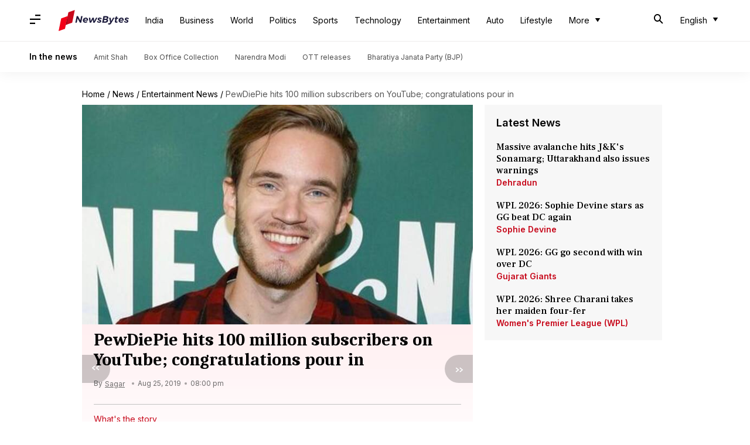

--- FILE ---
content_type: text/html; charset=UTF-8
request_url: https://www.newsbytesapp.com/news/entertainment/pewdiepie-reaches-100-million-subscribers-on-youtube/story
body_size: 22483
content:
<!DOCTYPE html>
<html lang="en" class="styles-loading">
    <head>
        <meta http-equiv="Content-Type" content="text/html; charset=UTF-8" />
<title>PewDiePie hits 100 million subscribers on YouTube; congratulations pour in</title>
<meta name="viewport" content="width=device-width, initial-scale=1">
<meta name="description" content="Swedish YouTuber Felix Kjellberg is clearly on a roll">
<meta name="keywords" content="pewdiepie, pewdiepiew news, felix, felix arvid, felix kjelberg, who is pewdiepiew, what is pewdiepiew, whos is felix kjelberg, pewdiepie youtube, pewdiepiew subscribers, pewdiepiew number of subscribers, pewdiepie subscribers count, how many subscribers does pewdiepie have, subscribers, most subscribed youtube channels, most popular youtube channels, pewdiepiew 100 million, pewdiepie 100 million mark, pewdiepiew 100 million subscribers, pewdiepie reaches 100 million subscribers on youtube, pewdiepiew 100 million youtube subscribers, pewdiepiew hits 100 million subscribers on youtube, pewdiepiew hits 100 million subscribers on youtube; congratulation pour in, felix kjelberg life, felix kjelberg youtube journey, felix kjelberg youtube career, felix kjelberg career, pewdiepiew vs t series, t series vs pewdiepiew, most subscribers youtube channels, most subscribed youtube channels in the world, pewdiepie 100 million subscribers, pewdiepie vs t-series, youtube creators, bhushan kumar, mkbhd, pewdiepie 100 million, pewdie pie wedding, pewdiepiew wife, pewdiepiew girlfriend, pewdiepiew married, pewdiepie marries girlfriend">
        <link rel="preconnect" href="https://securepubads.g.doubleclick.net/">
        <link rel="preconnect" href="https://aax.amazon-adsystem.com/">

                <link rel="preconnect" href="https://fonts.googleapis.com">
<link rel="preconnect" href="https://fonts.gstatic.com" crossorigin>


<link rel="nb-event" data-event="alpine:init" data-handler="libloader" data-as="css" data-assets_0="https://fonts.googleapis.com/css2?family=Caladea:wght@400;700&amp;family=Frank+Ruhl+Libre:wght@500&amp;family=Inter:wght@400;500;600&amp;display=swap"/>
        
                        <script type="application/ld+json">{"@context":"https://schema.org","@type":"NewsArticle","mainEntityOfPage":{"@type":"WebPage","@id":"https://www.newsbytesapp.com/news/entertainment/pewdiepie-reaches-100-million-subscribers-on-youtube/story"},"isPartOf":{"@type":"CreativeWork","name":"NewsBytes","url":"https://www.newsbytesapp.com"},"inLanguage":"en","headline":"PewDiePie hits 100 million subscribers on YouTube; congratulations pour in","description":"Swedish YouTuber Felix Kjellberg is clearly on a roll","articleSection":"Entertainment News","url":"https://www.newsbytesapp.com/news/entertainment/pewdiepie-reaches-100-million-subscribers-on-youtube/story","image":["https://i.cdn.newsbytesapp.com/images/l158_10021566728914.jpg"],"datePublished":"2019-08-25T18:50:36+05:30","articleBody":"Swedish YouTube personality Felix Kjellberg is on a roll.   Just days after the 29-year-old married Marzia Bisognin, his girlfriend since seven years, Felix has finally hit the coveted 100 million subscribers mark on the video sharing platform.   This makes him the first-ever individual 'creator' to achieve the feat.   Currently, T-Series is the most-subscribed YouTube channel in the world.   Here's more on this.  After PewDiePie, Felix's YouTube channel crossed 100 million subscribers, fans were elated, and shared their delight across social media platforms.   YouTube was among the firsts to tweet a congratulatory message. Fellow YouTubers also took to social media to offer their best wishes.   Notably, there is no official comment from Felix about the achievement.   Additionally, long-time competitor T-Series hasn't posted any congratulatory message yet.  Felix started his YouTube career back in 2010, as a 20-year-old, while studying at the Chalmers University of Technology in Gothenburg, Sweden.   In August 2015, Felix became the most subscribed user on YouTube.   Today, he is the second most-subscribed YouTuber, next only to Indian music label T-Series (109 million subscribers).   Felix's video content mostly comprises of live game commentary, vlogs, and animated comedy shorts. ","author":{"@type":"Person","name":"Sagar","url":"https://www.newsbytesapp.com/author/sagar/158","sameAs":["https://twitter.com/sagarmalik898 ","https://www.linkedin.com/in/sagar-malik-252662141/ "],"email":"sagarmalik89@gmail.com"},"publisher":{"@type":"NewsMediaOrganization","name":"NewsBytes","url":"https://www.newsbytesapp.com","logo":{"@type":"ImageObject","url":"https://cf-cdn.newsbytesapp.com/assets/images/google_news_logo_en.png","width":347,"height":60},"sameAs":["https://twitter.com/newsbytesapp","https://www.linkedin.com/company/newsbytes"]},"associatedMedia":{"@type":"ImageObject","url":"https://i.cdn.newsbytesapp.com/images/l158_10021566728914.jpg","caption":"","width":1440,"height":810},"dateModified":"2019-08-25T20:00:19+05:30"}</script>
                        
        <style type="text/css">
        :root{--primary-font: "Frank Ruhl Libre", Helvetica, Arial, sans-serif;--secondary-font: "Caladea", serif;--tertiary-font: "Inter", Helvetica, Arial, sans-serif}

                            html.styles-loading>body>*{display:none;}html.styles-loading .page-loader{display:flex}html .page-loader{display:none}.page-loader{position:fixed;top:0;bottom:0;left:0;right:0;z-index:10;height:100vh;width:100vw;align-items:center;justify-content:center;overflow:hidden;background-color:#fff;display:flex}
.mld{padding: 0 1.25rem;font-size: 22px;font-weight: 700;color: #c7091b !important;}

                          
        
                </style>
        
                
        <script type="text/javascript">
          try {
            var ced=function(e){try{window.dispatchEvent(e)}catch(t){enf("s4a",t),console.error(t)}},ce=function(e,t){return new CustomEvent(e,{detail:t,bubbles:!0,cancelable:!0,composed:!1})};
            window.addEventListener("fcp", () => {
                window.dma = true;
            });
            
          } catch(e) {enf('headerscript',e)}
        </script>

                        <link as="style" rel="preload" integrity="sha384-u6eq6dTuGZLy16H1rRxWWj0PJGKQ/IgH4KRIov4je5+9oXMJKxajqQ/xI80C0Itg" href="https://cf-cdn.newsbytesapp.com/assets/dynamic/build/timeline-v3b.CWRewQW7.css" crossorigin="anonymous" onload="this.onload=null;this.rel='stylesheet';document.getElementsByTagName('html').item(0).classList.remove('styles-loading');" onerror="this.onerror=null;navigator.serviceWorker?.controller?.postMessage({type:'CACHE_PURGE',error: {url:this.href}});if(window.dma)ced(ce('ie-0'));else{window.addEventListener('fcp', () => {ced(ce('ie-0'))});}"/>

        <link rel="nb-event" data-as="css" data-event="ie-0" data-handler="renderloader" data-policy="once" data-assets_0="https://cf-cdn.newsbytesapp.com/assets/dynamic/build/timeline-v3b.CWRewQW7.css?cb=0" data-integrity_0="sha384-u6eq6dTuGZLy16H1rRxWWj0PJGKQ/IgH4KRIov4je5+9oXMJKxajqQ/xI80C0Itg" data-log_0="true"/>
                                        <meta property="og:site_name" content="NewsBytes">
<meta property="og:type" content="article">
<meta property="og:title" content="PewDiePie hits 100 million subscribers on YouTube; congratulations pour in">
<meta property="og:description" content="Swedish YouTuber Felix Kjellberg is clearly on a roll">
<meta property="og:url" content="https://www.newsbytesapp.com/news/entertainment/pewdiepie-reaches-100-million-subscribers-on-youtube/story">
<meta property="og:image" content="https://i.cdn.newsbytesapp.com/images/l158_10021566728914.jpg">
<meta property="og:image:width" content="1440" />
<meta property="og:image:height" content="810" />
<meta name="robots" content="max-image-preview:large">
<meta property="twitter:card" content="summary_large_image">
<meta property="twitter:site" content="@newsbytesapp">
<meta property="twitter:title" content="PewDiePie hits 100 million subscribers on YouTube; congratulations pour in">
<meta property="twitter:description" content="Swedish YouTuber Felix Kjellberg is clearly on a roll">
<meta property="twitter:url" content="https://www.newsbytesapp.com/news/entertainment/pewdiepie-reaches-100-million-subscribers-on-youtube/story">
<meta property="twitter:image" content="https://i.cdn.newsbytesapp.com/images/l158_10021566728914.jpg">
<meta property="fb:pages" content="681371421973844" />
<meta name="pocket-site-verification" content="c9aeb5661f69e37caab618602e7539" />
<meta name="application-name" content="NewsBytes - Your Daily News Digest">

        <meta name="mobile-web-app-capable" content="yes" />
<meta name="theme-color" content="#ffffff"/>
<link rel="manifest" href="/manifest.json" />
<link rel="shortcut icon" href="/favicon.ico" type="image/x-icon" />
<link rel="icon" type="image/png" href="https://cf-cdn.newsbytesapp.com/assets/icons/2/favicon-16x16.png" sizes="16x16" />
<link rel="apple-touch-icon" sizes="57x57" href="https://cf-cdn.newsbytesapp.com/assets/icons/2/apple-touch-icon-57x57.png" />
<link rel="apple-touch-icon" sizes="60x60" href="https://cf-cdn.newsbytesapp.com/assets/icons/2/apple-touch-icon-60x60.png" />
<link rel="apple-touch-icon" sizes="72x72" href="https://cf-cdn.newsbytesapp.com/assets/icons/2/apple-touch-icon-72x72.png" />
<link rel="apple-touch-icon" sizes="76x76" href="https://cf-cdn.newsbytesapp.com/assets/icons/2/apple-touch-icon-76x76.png" />
<link rel="apple-touch-icon" sizes="114x114" href="https://cf-cdn.newsbytesapp.com/assets/icons/2/apple-touch-icon-114x114.png" />
<link rel="apple-touch-icon" sizes="120x120" href="https://cf-cdn.newsbytesapp.com/assets/icons/2/apple-touch-icon-120x120.png" />
<link rel="apple-touch-icon" sizes="144x144" href="https://cf-cdn.newsbytesapp.com/assets/icons/2/apple-touch-icon-144x144.png" />
<link rel="apple-touch-icon" sizes="152x152" href="https://cf-cdn.newsbytesapp.com/assets/icons/2/apple-touch-icon-152x152.png" />
<link rel="apple-touch-icon" sizes="180x180" href="https://cf-cdn.newsbytesapp.com/assets/icons/2/apple-touch-icon-180x180.png" />
<link rel="apple-touch-startup-image" media="(-webkit-device-pixel-ratio: 1)" href="https://cf-cdn.newsbytesapp.com/assets/icons/2/apple-touch-icon-512x512.png" />
<link rel="apple-touch-startup-image" media="(-webkit-device-pixel-ratio: 2)" href="https://cf-cdn.newsbytesapp.com/assets/icons/2/apple-touch-icon-1024x1024.png" />
<meta name="apple-mobile-web-app-capable" content="yes" />
<meta name="apple-mobile-web-app-status-bar-style" content="black-translucent" />
<link rel="icon" type="image/png" href="https://cf-cdn.newsbytesapp.com/assets/icons/2/favicon-32x32.png" sizes="32x32" />
<link rel="icon" type="image/png" href="https://cf-cdn.newsbytesapp.com/assets/icons/2/favicon-96x96.png" sizes="96x96" />
<link rel="icon" type="image/png" href="https://cf-cdn.newsbytesapp.com/assets/icons/2/android-chrome-192x192.png" sizes="192x192" />
<link rel="icon" type="image/png" sizes="240x240" href="https://cf-cdn.newsbytesapp.com/assets/icons/2/android-chrome-240x240.png" sizes="240x240" />
<meta name="msapplication-TileImage" content="https://cf-cdn.newsbytesapp.com/assets/icons/2/apple-touch-icon-144x144.png" />
<meta name="msapplication-TileColor" content="#ffffff" />
<meta name="msapplication-config" content="/browserconfig.xml" />
<meta name="msapplication-square70x70logo" content="https://cf-cdn.newsbytesapp.com/icons/smalltile.png" />
<meta name="msapplication-square150x150logo" content="https://cf-cdn.newsbytesapp.com/icons/mediumtile.png" />
<meta name="msapplication-square310x310logo" content="https://cf-cdn.newsbytesapp.com/icons/largetile.png" />
<meta name="msapplication-navbutton-color" content="#ffffff" />
        <link rel="preload" as="image" href="https://i.cdn.newsbytesapp.com/images/l158_10021566728914.jpg?tr=w-480" />
<link rel="alternate" href="android-app://com.elysiumlabs.newsbytes/newsbytes/timeline/Entertainment/50696/232463" />
<meta name="robots" content="max-image-preview:large">
                        <link rel="canonical" href="https://www.newsbytesapp.com/news/entertainment/pewdiepie-reaches-100-million-subscribers-on-youtube/story" />
                

        <script type="text/javascript">
                      window.dataLayer = window.dataLayer || [];window.dataLayer.push({ "gtm.start": new Date().getTime(), event: "gtm.js" });
                    window.nb_debug = false;
          window.nblocale = "en";
          window.partner = new URLSearchParams(window.location.search).get('utm_medium') || "nb";
          window.nla = (a, b) => {return (a === null || a === undefined) ? b : a;};
          window.log = (typeof Proxy != 'undefined') ? new Proxy([], {set: (e, i, n) => {e[i] = n;if(typeof n != 'number') dispatchEvent(new CustomEvent('custom_log', { detail: n, bubbles: true, cancelable: true, composed: false }));return true;}}) : [];
          !function(){var _pL=console.log;var _pE=console.error;var _pW=console.warn;log=log || [];console.log=function (...args) {let dt=`[${(new Date()).toISOString()}]`;log.push([dt, Date.now(), 'log', ...args]);window.nb_debug && _pL.apply(console, [dt, ...args]);};console.error=function (...args) {let dt=`[${(new Date()).toISOString()}]`;log.push([dt, Date.now(), 'err', ...args]);nb_debug && _pE.apply(console, [dt, ...args]);};console.warn=function (...args) {let dt=`[${(new Date()).toISOString()}]`;log.push([dt, Date.now(), 'warn', ...args]);nb_debug && _pW.apply(console, [dt, ...args]);};}();console.log("Started loading");
          window._nb_isBot = (() => {return ((navigator.webdriver === true) || /bot|crawler|spider|crawling|googleother/i.test(navigator.userAgent) || /HeadlessChrome/.test(navigator.userAgent) );})();
          function collect(i, j) {if (window._nb_isBot) {return;}let v = 219, m = new Date().getMonth();let s = new URLSearchParams(j).toString(), sw = window._nb_hasSW;s = s ? '&'+s : '';fetch('/js/collect.' + v + m + '.js?id=' + i + s + "&sw=" + sw + '&partner=' + (window.partner || 'nb') + '&cb=' + Date.now()).catch((err) => {console.log(err)});}
          function enf(nm, e) {collect('tc', {fl:nm,n:e.name,m:e.message})}
          window.__camreadycalled = 0;
        </script>
        <script type="text/javascript">
          !function(e,t,r){function gpterrev(r,o,n){!function setgu(){let r=t.getElementsByTagName("script");for(let t=0;t<r.length;t++){let o=r[t].getAttribute("src");if(o&&o.includes("gpt.js")){e.nbgsu=o;break}}}(),dispatchEvent(new CustomEvent("gpt_error",{detail:{message:o,code:r,url:e.nbgsu,level:n},bubbles:!0,cancelable:!0,composed:!1}))}e.setCookie=function(e,r,o){const n=new Date;n.setTime(n.getTime()+24*o*60*60*1e3);let p="expires="+n.toUTCString();t.cookie=e+"="+r+";"+p+";path=/"},e.getCookie=function(e){let r=e+"=",o=t.cookie.split(";");for(let t=0;t<o.length;t++){let e=o[t];for(;" "==e.charAt(0);)e=e.substring(1);if(0==e.indexOf(r))return e.substring(r.length,e.length)}return""},e.haveCookie=function(t){return""!==e.getCookie(t)},e.deleteCookie=function(e){t.cookie=e+"=;expires=Thu, 01 Jan 1970 00:00:01 GMT;path=/;"},e.addEventListener("custom_log",function(e){var t=e.detail[3];"string"==typeof t&&(t.includes("https://developers.google.com/publisher-tag")||t.includes("[GPT] 403 HTTP Response")||t.includes("expired version"))&&gpterrev("gpte-dep",t,e.detail[2])}),e.addEventListener("gpt_error",function(t){var o,n;t.detail.partner=e.partner,null==(n=null==(o=null==r?void 0:r.serviceWorker)?void 0:o.controller)||n.postMessage({type:"GPT_ERROR",error:t.detail})}),e.addEventListener("error",function(e){(e.message.includes("https://developers.google.com/publisher-tag")||e.message.includes("[GPT] 403 HTTP Response")||e.message.includes("expired version"))&&gpterrev("gpte-dep",e.message,"errw")})}(window,document,navigator);

        </script>
        <script type="text/javascript">
          !function(t,r){const e=["utm_source","utm_medium","partner"],a={};t.location.search.slice(1).split("&").forEach(t=>{const[r,n]=t.split("="),i=r?r.toLowerCase():"";e.includes(i)&&(a[i]=n||"")}),t.filteredQueryParams=e.filter(r=>("redirect"===t.partner&&(a.utm_medium="default"),a.hasOwnProperty(r))).map(t=>`${t}=${a[t]}`).join("&");let n=""===t.filteredQueryParams?"":"?"+t.filteredQueryParams;t.fullurl=String(t.location.href),["t","trans"].includes(a.utm_medium)&&r.documentElement.classList.add("v3a");var i=t.location.search.substring(1).split("&"),o={};history.replaceState(null,r.title,t.location.origin+t.location.pathname+n);for(var u=0;u<i.length;u++){var c=i[u];if(c){var f=c.split("=");if(f.length>=2){var l=f[0].toLowerCase(),m=f[1];o[l]=m}}}for(var d in delete o.partner,!o.page_from&&t.haveCookie&&t.haveCookie("page_from")&&(o.page_from=t.getCookie("page_from")),o)o.hasOwnProperty(d)&&(t[d]=o[d]);r.addEventListener("click",function(r){const e=r.target.closest(".clickable-target");if(!e)return;let a=e.getAttribute("data-url");a&&(0!==a.indexOf("http")&&(a=t.location.protocol+"//"+t.location.host+a),a=a+"?"+filteredQueryParams,setTimeout(function(){t.location.href=a},200))})}(window,document);

        </script>
        <script type="text/javascript">
          
                              ((t,e,n)=>{Promise.allSettled||(Promise.allSettled=function(t){return new Promise((e,n)=>{let r=[],i=0,o=t.length;t.forEach((t,n)=>{var s,a;s=t,a=n,Promise.resolve(s).then(t=>{r[a]={status:"fulfilled",value:t}},t=>{r[a]={status:"rejected",reason:t}}).finally(()=>{++i===o&&e(r)})})})});var r=!1;Object.defineProperty(t,"scriptloader",{value:function(t,e,n){this.init(t,e,n)},writable:!1,configurable:!1}),scriptloader.prototype={init:function(t){this.t=t.toLowerCase(),this.retries={},this.max_retries=100,this.tries={},this.times={}},push:function(n){let r=this.createElement(n);this.tries[n.s]=1+t.nla(this.tries[n.s],0),this.times[n.s]=t.nla(this.times[n.s],{s:[],e:[],r:[]}),this.times[n.s].s.push((new Date).getTime()),e.head.appendChild(r)},createElement:function(t){return"script"===this.t?this.createScript(t):"style"===this.t?this.createStyle(t):this.createScript(t)},createStyle:function(t){let n=e.createElement("link");n.as="style",n.rel="stylesheet",n.href=t.s,t.i&&(n.integrity=t.i,n.crossOrigin="anonymous"),void 0!==t.o&&this.onloadCb(t,n);var r=this;return n.onerror=()=>{r.errorCb(t,n)},n},createScript:function(t){t=o(t);let n=e.createElement("script");t.d?n.defer=!0:n.async=!0,n.src=t.s,t.i&&(n.integrity=t.i,n.crossOrigin="anonymous"),this.onloadCb(t,n);var r=this;return n.onerror=()=>{r.errorCb(t,n)},n},removeRetryMark:function(t,e){this.retries[t.s]&&(this.notify(t.s),delete this.retries[t.s]),this.times[t.s].r.push("s")},onloadCb:function(e,n){var r=this;n.addEventListener("load",function(){r.times[e.s].e.push((new Date).getTime()),e.r&&"function"==typeof e.rf?t.setTimeout(function(){e.rf()?(r.setRetryWithTimeout(e,n,1),r.times[e.s].r.push("e")):r.removeRetryMark(e,n)},e.rfd):r.removeRetryMark(e,n),e.d&&e.o&&e.o()}),e.d||e.o&&e.o()},errorCb:function(t,e){t.e&&t.e(),t.r&&this.setRetryWithTimeout(t,e,0),this.times[t.s].e.push((new Date).getTime()),this.times[t.s].r.push("e")},setRetryWithTimeout:function(e,n,r){if(this.retries[e.s]||(this.retries[e.s]=0),this.retries[e.s]++,!(this.retries[e.s]>=this.max_retries)){var i=this;t.setTimeout(()=>{e.d?i.push(e):i.push({s:e.s,d:!1,r:e.r,rf:e.rf,rfd:e.rfd})},Math.max(0,s(this.retries[e.s])-r*e.rfd))}},notify:function(e){var r,i;const o=e.split("/").pop().split("?")[0];null==(i=null==(r=null==n?void 0:n.serviceWorker)?void 0:r.controller)||i.postMessage({type:"SCRIPT_ERROR",error:{code:`nw-err-${o}`,message:`Successful retry tag on error: ${e}`,partner:t.partner,level:"err"}})},seq:function(e,n){if(1==e.length){const r="string"==typeof e[0],i=r?e[0]:e[0].s,o=!!r||e[0].d,s=!!r||t.nla(e[0].r,!0),a=r?void 0:t.nla(e[0].rf,void 0),c=r?0:t.nla(e[0].rfd,0),l=r?void 0:t.nla(e[0].i,void 0),d=r?void 0:t.nla(e[0].e,void 0);return void this.push({s:i,d:o,o:function(){n&&n()},r:s,rf:a,rfd:c,i:l,e:d})}if(e.length>1){var r=e.splice(-1),i=this;const o="string"==typeof r[0],s=o?r[0]:r[0].s,a=!!o||r[0].d,c=!!o||t.nla(r[0].r,!0),l=o?void 0:t.nla(r[0].rf,void 0),d=o?0:t.nla(r[0].rfd,0),u=o?void 0:t.nla(e[0].i,void 0),f=o?void 0:t.nla(r[0].e,void 0);this.seq(e,function(){i.push({s:s,d:a,o:function(){n&&n()},r:c,rf:l,rfd:d,i:u,e:f})})}},getP:function(){const t={};for(const e in this.times){const n=this.times[e],r=n.s.length,o=i(e).split("").join("-"),s={success:[],failure:[]};for(let t=0;t<n.e.length&&!(t>=n.s.length);t++){const e=n.s[t],r=n.e[t]-e;t<n.r.length&&("s"===n.r[t]?s.success.push(r):s.failure.push(r))}const a=t=>0===t.length?null:t.reduce((t,e)=>t+e,0)/t.length;t[o]={t:r,sc:s.success.length,sa:a(s.success),fc:s.failure.length,fa:a(s.failure)}}return t}},t._nb_stSl=new t.scriptloader("style"),t._nb_scSl=new t.scriptloader("script");const SLObject=e=>"style"==e.toLowerCase()?t._nb_stSl:t._nb_scSl,i=t=>t.split("?").shift().split("#").shift().split("/").pop(),o=e=>(e.rf||r||"pubads_impl.js"==i(e.s)&&(e.rf=function(){var e;return!(null==(e=null==t?void 0:t.googletag)?void 0:e.pubadsReady)},e.rfd=700,e.r=!0,r=!0),e),s=t=>700+200*(t-1),a=function(){var e=["ipad","iphone","mac"];if(n.platform)for(;e.length;)if(n.platform.toLowerCase().indexOf(e.pop())>=0)return!t.MSStream;return!1},c=(()=>{const libloader=(e,n)=>{var r=SLObject("css"==n.as?"style":"script");const i=[],o=t.nla(n.defer,"true"),s=t.nla(n.log,"false"),a=t.nla(n.oce,"");for(const c of Object.keys(n).sort())if(c.startsWith("assets_")){let e=c.replace("assets_",""),r=t.nla(n["defer_"+e],o),a=t.nla(n["log_"+e],s),l=t.nla(n["integrity_"+e],void 0);i.push({s:n[c],d:"true"==r,r:"true"==a,i:l})}r.seq(i,()=>{n.onComplete&&n.onComplete(),a&&t.dispatchEvent(new CustomEvent(a,{detail:a,bubbles:!0,cancelable:!0,composed:!1}))})};return{libloader:libloader,renderloader:(t,n)=>{const r="styles-loading",i=e.getElementsByTagName("html").item(0).classList,o=e.getElementsByTagName("body").item(0).classList;n.timer?n.onComplete=()=>{setTimeout(()=>{i.remove(r),o.remove(r)},n.timer)}:n.onComplete=()=>{i.remove(r),o.remove(r)},libloader(0,n)},classtoggle:(t,e)=>{"classtoggle"==t.target.getAttribute("data-handler")?t.target.classList.toggle(e.toggleclass):t.target.closest('[data-handler="classtoggle"]').classList.toggle(e.toggleclass)}}})();t.EventManager=(()=>{const n={},r={},i=[],l=t=>Array.from(t.attributes).reduce((t,e)=>(e.name.startsWith("data-")&&(t[e.name.replace("data-","")]=e.value),t),{}),d=(t,e)=>n=>{void 0===e&&(e=l(n.target));try{t(n,e)}catch(i){if(console.error(`[EM] Error in handler: ${i.message}`),e.errorhandler&&r[e.errorhandler])try{r[e.errorhandler](n,e)}catch(o){console.error("[EM] Error in error handler",o,i)}}},u=t=>{Promise.allSettled(t.filter(t=>t).map(t=>new Promise((e,n)=>{try{t[0](t[1],t[2]),e(t)}catch(i){if(t[2].errorhandler&&r[t[2].errorhandler]){try{r[t[2].errorhandler](t[1],t[2])}catch(o){console.error("[EM] Error in error handler 2",o,i)}n(i)}}})))},f=()=>{let t=[];e.querySelectorAll("[data-event]").forEach(e=>{t.push(h(e))}),u(t)},h=e=>{let n=[];if(e.nodeType===Node.ELEMENT_NODE&&e.hasAttribute("data-event")){var[r,a,c,l]=b(e);c&&("DOMContentLoaded"==a||"load"==a?n.push([c,e,l]):r.addEventListener(a,d(c,l)))}if("SCRIPT"===e.tagName){if(i.includes(e.src))return;i.push(e.src);var[u,f]=(t=>[SLObject(t.tagName),o({s:t.src,d:!1,r:!1,rfd:0})])(e);if(u.tries[e.src])return;e.addEventListener("error",()=>{(new Date).toISOString(),t.setTimeout(()=>{u.seq([f],()=>{})},s(1))}),e.addEventListener("load",()=>{(new Date).toISOString(),"function"==typeof f.rf&&t.setTimeout(function(){f.rf()&&t.setTimeout(()=>{u.seq([f],()=>{})},Math.max(0,s(1)-f.rfd))},f.rfd)})}return n.length>0?n[0]:null},v=t=>{t.nodeType===Node.ELEMENT_NODE&&t.hasAttribute("data-event")&&([elm,event,func,attributes]=b(t),func&&elm.removeEventListener(event,d(func,attributes)))},b=n=>{const i=n.getAttribute("data-event"),o=n.getAttribute("data-handler")||i;let s=r[o];const a="click"==i?n:"DOMContentLoaded"==i?e:t;if(void 0===s)return[a,void 0,void 0,void 0];(n.getAttribute("data-policy")||"").split("|").forEach(t=>{"once"===t&&(s=once(s)),t.startsWith("debounce:")&&(s=debounce(s,Number(t.split(":")[1])))});const c=l(n);return[a,i,s,c]},m=()=>{const t=new MutationObserver(t=>{t.forEach(t=>{let e=[];t.addedNodes.forEach(t=>{e.push(h(t))}),u(e),t.removedNodes.forEach(t=>{v(t)})})});t.observe(e.body,{childList:!0,subtree:!0}),t.observe(e.head,{childList:!0})},debounce=(t,e)=>{let n;return(isNaN(e)||e<=0)&&(e=100),(...r)=>{clearTimeout(n),n=setTimeout(()=>t(...r),e)}},once=t=>{let e=!1;return(...n)=>{e||t(...n),e=!0}};return{init:n=>{n=n||c,Object.assign(r,n),new PerformanceObserver(e=>{for(const n of e.getEntries())"largest-contentful-paint"===n.entryType?t.dispatchEvent(new CustomEvent("lcp",{detail:"lcp",bubbles:!0,cancelable:!0,composed:!1})):"paint"===n.entryType&&"first-contentful-paint"===n.name&&(t.dispatchEvent(new CustomEvent("fcp",{detail:"fcp",bubbles:!0,cancelable:!0,composed:!1})),a()&&t.dispatchEvent(new CustomEvent("lcp",{detail:"lcp",bubbles:!0,cancelable:!0,composed:!1})))}).observe({entryTypes:["largest-contentful-paint","paint"]}),e.body?(m(),f()):(()=>{const t=new MutationObserver(n=>{e.body&&(t.disconnect(),m(),f())});t.observe(e.documentElement,{childList:!0,subtree:!0})})()},addEvent:h,addHandlers:t=>{e.querySelectorAll("[data-event]").forEach(e=>{const n=e.getAttribute("data-handler");if(t[n]&&!r[n]){let i={};i[n]=t[n],Object.assign(r,i),h(e)}})},removeEvent:v,trigger:(t,e)=>{n[t]&&n[t].forEach(t=>t.handler(e))},observeMutations:m}})()})(window,document,navigator),window.dispatchEvent(new CustomEvent("dml",{detail:"dml",bubbles:!0,cancelable:!0,composed:!1}));

                              
          
                  </script>
                                                    </head>
    <body data-side-drawer="off" >
        
                    <link rel="nb-event" data-event="l-m" data-policy="once" data-defer="true" data-handler="libloader" data-assets_0="https://securepubads.g.doubleclick.net/tag/js/gpt.js?nbcb=20240620" data-log_0="true" data-oce="s-d"/>
            <link rel="nb-event" data-event="l-a" data-policy="once" data-defer="true" data-handler="libloader" data-assets_0="https://pagead2.googlesyndication.com/pagead/js/adsbygoogle.js?client=ca-pub-3786856359143209" data-log_0="true" data-oce="s-d"/>
            <link rel="nb-event" data-event="s-d" data-policy="once" data-defer="true" data-handler="libloader" data-assets_1="https://cf-cdn.newsbytesapp.com/assets/dynamic/build/assets/cam-DKW3edUm.js" data-log_1="true" data-oce="a-l"/>
                <script>try{EventManager.init()}catch(e){enf('dom-init',e)}</script>
        
                <header id="header-nav">
    <nav class="top-nav">
        <div class="box-shdw-header">
            <div class="wrapper hidden-in-touch">
                <div class="top-bar lg-screen" data-search="off">
                    <div class="first-tier">
                        <div class="nb-icon-menu side-drawer-toggle m-icon"></div>
                                                <a href="/" class="svg-inclusion clickable-logo" data-svg="logo_en" aria-label="NewsBytes"><span class="title visibility-hidden">NewsBytes</span></a>
                        
                        
                        <ul class="overflow-check visibility-hidden" data-cname="list-hdBttns"></ul>

                        <div id="header-drop-down"></div>
                        
                                                <div class="last-box lt-box lg">
                                                        <span class="nb-icon-search-mobile-header s-icon search-for"></span>
                                                        
                            <div class="drdown-parent">
                                <button class="drdown-selector drdown-selector-plain" id="fxd-p-682">
                                    <div class="label hidden"></div>
                                    <div class="flex">
                                        <span class="title">English</span>
                                        <span class="nb-icon-drop-more d-icon"></span>
                                    </div>
                                </button>
                                <div class="hidden drdown-box d-box right" data-status="off" data-animation-entrance="ent-slide-down-mg" data-animation-exit="ext-slide-up-mg" data-type="stateless">
                                                                        <a href="https://hindi.newsbytesapp.com" target="_blank" rel="_noopener" hreflang="hi"  title="Hindi">Hindi</a>
                                                                        <a href="https://tamil.newsbytesapp.com" target="_blank" rel="_noopener" hreflang="ta"  title="Tamil">Tamil</a>
                                                                        <a href="https://telugu.newsbytesapp.com" target="_blank" rel="_noopener" hreflang="te"  title="Telugu">Telugu</a>
                                                                    </div>
                            </div>
                                                    </div>
                                            </div>
                    <div class="search-bar">
                        <input type="text" class="search-query" placeholder="Search" value="" id="searchLgView" />
                        <span class="nb-icon-cancel cancel-search cr-icon"></span>
                    </div>
                    <span class="aux-text hidden">More</span>
                </div>
            </div>
                        <div class="supporting-header hidden-in-touch">
                <div class="wrapper">
                    <div class="wrapper-item">
                                                <div class="title">In the news</div>
                                                                        <div class="item">
                            <a href="https://www.newsbytesapp.com/news/politics/amit-shah">Amit Shah</a>
                        </div>
                                                <div class="item">
                            <a href="https://www.newsbytesapp.com/news/entertainment/box-office-collection">Box Office Collection</a>
                        </div>
                                                <div class="item">
                            <a href="https://www.newsbytesapp.com/news/politics/narendra-modi">Narendra Modi</a>
                        </div>
                                                <div class="item">
                            <a href="https://www.newsbytesapp.com/news/entertainment/ott-releases">OTT releases</a>
                        </div>
                                                <div class="item">
                            <a href="https://www.newsbytesapp.com/news/politics/bharatiya-janata-party">Bharatiya Janata Party (BJP)</a>
                        </div>
                                            </div>
                </div>
            </div>
                        <div class="hidden-lg">
                <div class="top-bar touch-screen" data-search="off">
                    <div class="slab-logo first-tier">
                        <div class="slab-logo-item">
                            <div class="nb-icon-menu m-icon side-drawer-toggle"></div>
                                                        <a href="/" data-svg="logo_en" aria-label="NewsBytes"><div class="dp-ib">
        
        <div id="_svg_logo_en" class="dp-ib">
        <svg version="1.1" xmlns="http://www.w3.org/2000/svg" xmlns:xlink="http://www.w3.org/1999/xlink" x="0px"
        y="0px" viewBox="0 0 300 90" style="enable-background:new 0 0 300 90;" xml:space="preserve" class="svg logo_en ht-px-36">
                        <path class="st0" d="M96.2,26.4h5.9l-5.5,27.9h-5.7l-9.8-18.1l-3.6,18.1h-6l5.5-27.9h5.7l9.9,18.1L96.2,26.4z"/>
            <path class="st0" d="M121.1,33.9c1.5,0.8,2.6,1.9,3.4,3.3c0.8,1.4,1.2,3.1,1.2,5c0,1.1-0.1,2.2-0.4,3.4h-15.7
            c0.1,1.4,0.6,2.5,1.5,3.2c0.9,0.8,2.1,1.1,3.6,1.1c0.9,0,1.8-0.2,2.8-0.5c0.9-0.3,1.7-0.8,2.5-1.4l3,3.5c-2.3,2-5.1,3.1-8.4,3.1
            c-2.2,0-4.2-0.4-5.8-1.2c-1.7-0.8-2.9-1.9-3.8-3.4c-0.9-1.5-1.3-3.2-1.3-5.1c0-2.3,0.5-4.4,1.6-6.2c1-1.9,2.5-3.3,4.3-4.4
            c1.8-1.1,3.9-1.6,6.2-1.6C117.9,32.7,119.7,33.1,121.1,33.9z M119.2,38.5c-0.7-0.8-1.8-1.2-3.1-1.2c-1.3,0-2.5,0.4-3.6,1.3
            c-1.1,0.8-1.8,1.9-2.3,3.3h9.9C120.2,40.4,119.9,39.3,119.2,38.5z"/>
            <path class="st0" d="M165.9,32.9l-12,21.5h-6.1l-1.6-14.2l-7.5,14.2h-6.1l-3.5-21.5h6.1l1.6,15.4l7.7-15.4h6l1.5,15.4l7.8-15.4
            H165.9z"/>
            <path class="st0" d="M167.9,53.5c-1.9-0.7-3.4-1.7-4.5-3l2.6-3.8c1,1,2.2,1.8,3.6,2.4c1.4,0.6,2.6,0.9,3.8,0.9c0.8,0,1.5-0.2,2-0.5
            c0.5-0.3,0.8-0.8,0.8-1.4c0-0.5-0.3-1-0.8-1.3c-0.6-0.3-1.4-0.7-2.5-1.2c-1.2-0.5-2.3-1-3.1-1.4c-0.8-0.4-1.5-1.1-2.1-1.8
            c-0.6-0.8-0.9-1.8-0.9-2.9c0-1.3,0.3-2.5,1-3.6c0.7-1,1.7-1.8,2.9-2.4c1.2-0.6,2.7-0.9,4.3-0.9c1.7,0,3.3,0.3,5,0.9
            c1.7,0.6,3.1,1.4,4.4,2.5l-2.8,3.8c-1.1-0.8-2.3-1.5-3.4-2c-1.2-0.5-2.2-0.7-3.1-0.7c-0.7,0-1.3,0.2-1.7,0.5
            c-0.5,0.3-0.7,0.8-0.7,1.3c0,0.5,0.3,0.9,0.8,1.3c0.6,0.3,1.4,0.7,2.5,1.2c1.3,0.5,2.3,1,3.1,1.5c0.8,0.5,1.5,1.1,2.1,1.9
	    c0.6,0.8,0.9,1.8,0.9,3c0,1.3-0.4,2.5-1.1,3.6c-0.7,1-1.7,1.8-3,2.4c-1.3,0.6-2.7,0.9-4.4,0.9C171.6,54.6,169.7,54.3,167.9,53.5z"/>
            <path class="st0" d="M210,41.5c0.8,1,1.2,2.3,1.2,3.8c0,1.8-0.5,3.4-1.5,4.8c-1,1.4-2.5,2.4-4.3,3.2c-1.8,0.7-4,1.1-6.4,1.1h-13.2
            l5.5-27.9h12.8c2.7,0,4.8,0.5,6.4,1.6c1.5,1.1,2.3,2.5,2.3,4.3c0,1.7-0.6,3.3-1.7,4.6c-1.1,1.3-2.6,2.2-4.5,2.7
            C208.1,39.8,209.2,40.5,210,41.5z M203.3,48.1c1-0.7,1.5-1.7,1.5-2.9c0-0.9-0.4-1.5-1.1-2c-0.7-0.5-1.7-0.7-3-0.7h-6.2l-1.3,6.6h6.1
            C200.9,49.2,202.3,48.8,203.3,48.1z M204.8,36.7c0.8-0.7,1.2-1.6,1.2-2.7c0-0.8-0.3-1.4-0.8-1.8c-0.6-0.4-1.4-0.6-2.4-0.6h-6.2
            l-1.2,6.1h6.2C202.9,37.7,204,37.3,204.8,36.7z"/>
            <path class="st0" d="M238.7,32.9l-14.1,24.1c-1.1,1.9-2.3,3.3-3.7,4.1c-1.4,0.9-3,1.3-4.9,1.3c-1.2,0-2.2-0.2-3.1-0.6
            c-0.9-0.4-1.7-0.9-2.6-1.7l3.1-4.1c0.7,0.7,1.5,1,2.4,1c1.3,0,2.5-0.7,3.6-2l0.8-1.1l-4.6-21h6.2l2.6,15l8-15H238.7z"/>
            <path class="st0" d="M246.3,47.2c-0.1,0.4-0.1,0.7-0.1,1c0,0.5,0.1,0.8,0.3,1c0.2,0.2,0.5,0.3,1,0.3c1,0,2-0.3,3.3-0.9l0.8,4.7
            c-0.9,0.5-1.8,0.8-2.8,1c-1,0.2-1.9,0.4-2.9,0.4c-1.8,0-3.2-0.5-4.3-1.4c-1.1-0.9-1.6-2.2-1.6-3.9c0-0.6,0.1-1.1,0.2-1.6l1.9-9.6
            h-2.9l0.8-4.3h3l1.2-5.9h6l-1.2,5.9h5.8l-0.8,4.3h-5.9L246.3,47.2z"/>
            <path class="st0" d="M273.3,33.9c1.5,0.8,2.6,1.9,3.4,3.3c0.8,1.4,1.2,3.1,1.2,5c0,1.1-0.1,2.2-0.4,3.4h-15.7
            c0.1,1.4,0.6,2.5,1.5,3.2c0.9,0.8,2.1,1.1,3.6,1.1c0.9,0,1.8-0.2,2.8-0.5c0.9-0.3,1.7-0.8,2.5-1.4l3,3.5c-2.3,2-5.1,3.1-8.4,3.1
            c-2.2,0-4.2-0.4-5.8-1.2c-1.7-0.8-2.9-1.9-3.8-3.4c-0.9-1.5-1.3-3.2-1.3-5.1c0-2.3,0.5-4.4,1.6-6.2c1-1.9,2.5-3.3,4.3-4.4
            c1.8-1.1,3.9-1.6,6.2-1.6C270,32.7,271.8,33.1,273.3,33.9z M271.3,38.5c-0.7-0.8-1.8-1.2-3.1-1.2c-1.3,0-2.5,0.4-3.6,1.3
            c-1.1,0.8-1.8,1.9-2.3,3.3h9.9C272.4,40.4,272.1,39.3,271.3,38.5z"/>
            <path class="st0" d="M283.6,53.5c-1.9-0.7-3.4-1.7-4.5-3l2.6-3.8c1,1,2.2,1.8,3.6,2.4c1.4,0.6,2.6,0.9,3.8,0.9c0.8,0,1.5-0.2,2-0.5
            c0.5-0.3,0.8-0.8,0.8-1.4c0-0.5-0.3-1-0.8-1.3c-0.6-0.3-1.4-0.7-2.5-1.2c-1.2-0.5-2.3-1-3.1-1.4c-0.8-0.4-1.5-1.1-2.1-1.8
            c-0.6-0.8-0.9-1.8-0.9-2.9c0-1.3,0.3-2.5,1-3.6c0.7-1,1.7-1.8,2.9-2.4c1.2-0.6,2.7-0.9,4.3-0.9c1.7,0,3.3,0.3,5,0.9
            c1.7,0.6,3.1,1.4,4.4,2.5l-2.8,3.8c-1.1-0.8-2.3-1.5-3.4-2c-1.2-0.5-2.2-0.7-3.1-0.7c-0.7,0-1.3,0.2-1.7,0.5
            c-0.5,0.3-0.7,0.8-0.7,1.3c0,0.5,0.3,0.9,0.8,1.3c0.6,0.3,1.4,0.7,2.5,1.2c1.3,0.5,2.3,1,3.1,1.5c0.8,0.5,1.5,1.1,2.1,1.9
            c0.6,0.8,0.9,1.8,0.9,3c0,1.3-0.4,2.5-1.1,3.6c-0.7,1-1.7,1.8-3,2.4c-1.3,0.6-2.7,0.9-4.4,0.9C287.4,54.6,285.5,54.3,283.6,53.5z"/>
            <polygon class="st1" points="11.1,36.1 0,90.2 27.3,80.5 38.4,26.4 "/>
            <polygon class="st2" points="41.8,9.9 38.4,26.4 30.7,64 36.1,62.1 58.1,54.3 69.2,0.2 "/>
            <polygon class="st3" points="38.5,26.4 36.1,62.1 30.7,64 38.4,26.4 "/>
        </svg>
    </div>
    
    
    
    
    
    
        
        
        
    
    
    
    
    
    
    
    
    
</div>
</a>
                                                                                    <div class="lt-box lg">
                                                                <span class="nb-icon-search-mobile-header s-icon search-for"></span>
                                                                
                                <div class="drdown-parent">
                                    <button class="drdown-selector drdown-selector-plain" id="fxd-p-682">
                                        <div class="label hidden"></div>
                                        <div class="flex">
                                            <span class="title">English</span>
                                            <span class="nb-icon-drop-more d-icon"></span>
                                        </div>
                                    </button>
                                    <div class="hidden drdown-box d-box right" data-status="off" data-animation-entrance="ent-slide-down-mg" data-animation-exit="ext-slide-up-mg" data-type="stateless">
                                                                                <a href="https://hindi.newsbytesapp.com" target="_blank" rel="_noopener" hreflang="hi"  title="Hindi">Hindi</a>
                                                                                <a href="https://tamil.newsbytesapp.com" target="_blank" rel="_noopener" hreflang="ta"  title="Tamil">Tamil</a>
                                                                                <a href="https://telugu.newsbytesapp.com" target="_blank" rel="_noopener" hreflang="te"  title="Telugu">Telugu</a>
                                                                            </div>
                                </div>
                                                            </div>
                                                    </div>
                    </div>
                    <div class="search-bar">
                        <input type="text" class="search-query s-query" placeholder="Search" value="" id="searchTouchView" />
                        <span class="nb-icon-cancel cr-icon cancel-search"></span>
                    </div>
                </div>
            </div>
        </div>
                    </nav>
    <nav class="side-nav hidden">
        <div class="sd-upper">
            <div class="logo-container">
                                <a href="/" class="svg-inclusion clickable-logo" data-svg="logo_en" aria-label="NewsBytes"><span class="hidden">NewsBytes</span>
                </a>
                                <span class="nb-icon-cancel side-drawer-toggle c-icon"></span>
            </div>
                    </div>
                <div class="accordion accordion-side-drawer c-accordion">
                            <div class="accordion-slab">
                                        <a class="slab title" href="https://www.newsbytesapp.com/news/india">India</a>
                                    </div>
                            <div class="accordion-slab">
                                        <a class="slab title" href="https://www.newsbytesapp.com/news/business">Business</a>
                                    </div>
                            <div class="accordion-slab">
                                        <a class="slab title" href="https://www.newsbytesapp.com/news/world">World</a>
                                    </div>
                            <div class="accordion-slab">
                                        <a class="slab title" href="https://www.newsbytesapp.com/news/politics">Politics</a>
                                    </div>
                            <div class="accordion-slab">
                                        <a class="slab title" href="https://www.newsbytesapp.com/news/sports">Sports</a>
                                    </div>
                            <div class="accordion-slab">
                                        <a class="slab title" href="https://www.newsbytesapp.com/news/science">Technology</a>
                                    </div>
                            <div class="accordion-slab">
                                        <a class="slab title" href="https://www.newsbytesapp.com/news/entertainment">Entertainment</a>
                                    </div>
                            <div class="accordion-slab">
                                        <a class="slab title" href="https://www.newsbytesapp.com/news/auto">Auto</a>
                                    </div>
                            <div class="accordion-slab">
                                        <a class="slab title" href="https://www.newsbytesapp.com/news/lifestyle">Lifestyle</a>
                                    </div>
                            <div class="accordion-slab">
                                        <a class="slab title" href="https://www.newsbytesapp.com/news/inspirational">Inspirational</a>
                                    </div>
                            <div class="accordion-slab">
                                        <a class="slab title" href="https://www.newsbytesapp.com/news/career">Career</a>
                                    </div>
                            <div class="accordion-slab">
                                        <a class="slab title" href="https://www.newsbytesapp.com/news/bengaluru">Bengaluru</a>
                                    </div>
                            <div class="accordion-slab">
                                        <a class="slab title" href="https://www.newsbytesapp.com/news/delhi">Delhi</a>
                                    </div>
                            <div class="accordion-slab">
                                        <a class="slab title" href="https://www.newsbytesapp.com/news/mumbai">Mumbai</a>
                                    </div>
                    </div>
                                <hr class="br-t-1p-white-smoke"/>
        <div class="app-link">
                        <div class="s-s-lk" data-cname="">
                <a href="https://play.google.com/store/apps/details?id=com.elysiumlabs.newsbytes" aria-label="Link to Download Android App" target="_blank" rel="_noopener">
                    <span class="title">Download Android App</span>
                    <span class="nb-icon-external-link icon"></span>
                </a>
            </div>
        </div>
                        <hr class="br-t-1p-white-smoke"/>
        <div class="social-profiles">
            <div class="title">Follow us on</div>
                        <ul class="list-sprofiles" data-cname="">
                    <li>
                <a class="nb-icon-twitter" href="https://twitter.com/newsbytesapp" target="_blank" rel="nofollow noreferrer" aria-label="Link to twitter profile"><span class="hidden">Twitter</span></a>
            </li>
                    <li>
                <a class="nb-icon-linkedin" href="https://www.linkedin.com/company/newsbytes" target="_blank" rel="nofollow noreferrer" aria-label="Link to linkedin profile"><span class="hidden">Linkedin</span></a>
            </li>
            </ul>
        </div>
            </nav>
</header>
<section class="solid-tint-black-black80 complete-tint"></section>        
                <section class="page-loader">
    
    <div class="mld">LOADING...</div>
</section>
        
        <link rel="nb-event" data-event="jsSL" data-handler="libloader" data-policy="once" data-assets_0="https://cdnjs.cloudflare.com/ajax/libs/alpinejs/3.13.9/cdn.min.js" />

        
        <div class="nbadvt-sticky">
<div class="advt-embed">
        <div class="nbadvt" >
                <div id="a621_2">
                                                        </div>
            </div>
    </div>
</div>
<section class="main-wrapper v3a">
        <div class="breadcrumbs ">
                            <a href="https://www.newsbytesapp.com" class="cl-ink-dk">Home</a>
                            <span class="cl-ink-dk">/</span>
                        <a href="https://www.newsbytesapp.com/news" class="cl-ink-dk">News</a>
                            <span class="cl-ink-dk">/</span>
                        <a href="https://www.newsbytesapp.com/news/entertainment" class="cl-ink-dk">Entertainment News</a>
                            <span class="cl-ink-dk">/</span>
                        <span>PewDiePie hits 100 million subscribers on YouTube; congratulations pour in</span>
            </div>
    
    <section class="content-wrapper">
        <aside>
                            
                                <div class="simple-list">
    <h2 class="p-title">Latest News</h2>
            <div class="item">
        
        <div class="content">
            <a class="title" href="https://www.newsbytesapp.com/news/india/massive-avalanche-hits-j-k-uttarakhand-issued-warning/story">Massive avalanche hits J&amp;K&#039;s Sonamarg; Uttarakhand also issues warnings</a>
            <a href="https://www.newsbytesapp.com/news/india/dehradun" class="category cl-persimmon-dk">Dehradun</a>
        </div>

            </div>
            <div class="item">
        
        <div class="content">
            <a class="title" href="https://www.newsbytesapp.com/news/sports/wpl-sophie-devine-records-her-maiden-four-fer/story">WPL 2026: Sophie Devine stars as GG beat DC again</a>
            <a href="https://www.newsbytesapp.com/news/sports/sophie-devine" class="category cl-kermit-green-dk">Sophie Devine</a>
        </div>

            </div>
            <div class="item">
        
        <div class="content">
            <a class="title" href="https://www.newsbytesapp.com/news/sports/wpl-2026-dc-vs-gg-key-stats/story">WPL 2026: GG go second with win over DC</a>
            <a href="https://www.newsbytesapp.com/news/sports/gujarat-giants" class="category cl-kermit-green-dk">Gujarat Giants</a>
        </div>

            </div>
            <div class="item">
        
        <div class="content">
            <a class="title" href="https://www.newsbytesapp.com/news/sports/wpl-2026-shree-charani-takes-four-wickets-against-dc/story">WPL 2026: Shree Charani takes her maiden four-fer</a>
            <a href="https://www.newsbytesapp.com/news/sports/women-s-premier-league-wpl" class="category cl-kermit-green-dk">Women&#039;s Premier League (WPL)</a>
        </div>

            </div>
    </div>
                
                
                    </aside>

        <main class="partner-page">
            <article class="events-list-holder" data-tag="Entertainment" data-api-nav-events=/timeline/fetch/navigation/events/news/entertainment/latest id="article-tl50696">
                                                        
                    

                                                            <div id="nav-button-50696" data-api="/timeline/fetch/navigation/events/news/entertainment/50696" data-is-partner="" data-show-latest="" data-template="/nb/template-navigation/201." class="nav-button"  data-tag="entertainment" data-hour="18"></div>
                                                                                    <div class="p-story-heading">
        <div class="card-img" x-data="{ showVideo: false }">
                <figure>
            <div class="picture-container">
                                <picture>
                    <source
                        media="(max-width: 599px) and (min-device-pixel-ratio: 3),(max-width: 599px) and (-webkit-min-device-pixel-ratio: 3),(max-width: 599px) and (min-resolution: 3dppx),(max-width: 599px) and (min-resolution: 288dpi),(min-width: 768px) and (min-device-pixel-ratio: 2),(min-width: 768px) and (-webkit-min-device-pixel-ratio: 2),(min-width: 768px) and (min-resolution: 3dppx),(min-width: 768px) and (min-resolution: 288dpi)"
                        srcset="https://i.cdn.newsbytesapp.com/images/l158_10021566728914.jpg"/>
                    <source
                        media="(min-width: 1080px) and (min-device-pixel-ratio: 1),(min-width: 1080px) and (-webkit-min-device-pixel-ratio: 1),(min-width: 1080px) and (min-resolution: 2dppx),(min-width: 1080px) and (min-resolution: 192dpi)"
                        srcset="https://i.cdn.newsbytesapp.com/images/l158_10021566728914.jpg?tr=w-720"/>
                    <source
                        media="(max-width: 599px) and (min-device-pixel-ratio: 2),(max-width: 599px) and (-webkit-min-device-pixel-ratio: 2),(max-width: 599px) and (min-resolution: 2dppx),(max-width: 599px) and (min-resolution: 192dpi)"
                        srcset="https://i.cdn.newsbytesapp.com/images/l158_10021566728914.jpg?tr=w-480"/>
                    <source
                        media="(max-width: 599px) and (min-device-pixel-ratio: 1),(max-width: 599px) and (-webkit-min-device-pixel-ratio: 1),(max-width: 599px) and (min-resolution: 1dppx),(max-width: 599px) and (min-resolution: 96dpi)"
                        srcset="https://i.cdn.newsbytesapp.com/images/l158_10021566728914.jpg?tr=w-480"/>
                                        <img alt="PewDiePie hits 100 million subscribers on YouTube; congratulations pour in" title="PewDiePie hits 100 million subscribers on YouTube; congratulations pour in" class="cover-card-img" src="https://i.cdn.newsbytesapp.com/images/l158_10021566728914.jpg"/>
                                                                            </picture>
                            </div>
        </figure>
                

            </div>
        
        <h1 class="cover-card-title">PewDiePie hits 100 million subscribers on YouTube; congratulations pour in</h1>
    <div class="tag-credits-container">
                                <div class="creator ">
                <span class="subtitle">By</span>
                <a href="https://www.newsbytesapp.com/author/sagar/158" target="_blank"><span class="creator-title"><u>Sagar</u></span></a>
            </div>
            <div class="separator"></div>
                            <div class="spapshot-container">
            
                        <div class="creator-snapshot">
                                    Aug 25, 2019 
                    <div class="separator"></div>
                     08:00 pm
                            </div>
                    </div>    
    </div>

    <hr class="hr">
    
    <span class="subtitle">What&#039;s the story</span>
    <p class="content">Swedish <a href='https://www.newsbytesapp.com/news/entertainment/youtube'>YouTube</a> personality <a href='https://www.newsbytesapp.com/news/entertainment/felix-kjellberg'>Felix Kjellberg</a> is on a roll.
Just days after the 29-year-old married Marzia Bisognin, his girlfriend since seven years, Felix has finally hit the coveted 100 million subscribers mark on the video sharing platform.
This makes him the first-ever individual 'creator' to achieve the feat.
Currently, T-Series is the most-subscribed YouTube channel in the world.
Here's more on this.
    </p>
    </div>
                                
                                                <div class="p-story-events">
                                                                                                    <div class="bd-t-1p"></div>
                                        
                                                                                                                                                                <div class="event-card">
    <div class="ticker">
        <div class="bd-solid-venetian-red"></div>
        <p>Details</p>
    </div>
    <h3>Naturally, fans are elated; fellow YouTubers have posted congratulatory messages</h3>
    
    <p class="content">After <a href='https://www.newsbytesapp.com/news/entertainment/pewdiepie'>PewDiePie</a>, Felix's YouTube channel crossed 100 million subscribers, fans were elated, and shared their delight across <a href='https://www.newsbytesapp.com/news/science/social-media'>social media</a> platforms.
    YouTube was among the firsts to tweet a congratulatory message. Fellow YouTubers also took to social media to offer their best wishes.
    Notably, there is no official comment from Felix about the achievement.
    Additionally, long-time competitor T-Series hasn't posted any congratulatory message yet.
    </p>
    
        <div class="end">
        <div class="hr"></div>
        <div class="card-stats" data-title="You&#039;re :read_pr: through" data-percentage="14"></div>
        <div class="hr"></div>
    </div>
    </div>
                                        
                                                                                                                                                                <div class="event-card">
    <div class="ticker">
        <div class="bd-solid-venetian-red"></div>
        <p>Twitter Post</p>
    </div>
    <h3>&quot;What a month to celebrate,&quot; YouTube posts congratulatory video</h3>
    
    <blockquote class="twitter-tweet" data-lang="en"><p lang="en" dir="ltr">Married to <a href="https://twitter.com/MarziaPie?ref_src=twsrc%5Etfw">@marziapie</a>💍<br>Revived our love of Minecraft⛏️<br>Reached 100 million subscribers on YouTube✔️<br>What a month to celebrate and congratulate <a href="https://twitter.com/pewdiepie?ref_src=twsrc%5Etfw">@PewDiePie</a>👊 <a href="https://t.co/4rGuNDDwyx">pic.twitter.com/4rGuNDDwyx</a></p>— YouTube (@YouTube) <a href="https://twitter.com/YouTube/status/1165444428988743680?ref_src=twsrc%5Etfw">August 25, 2019</a></blockquote>
<link rel="nb-event" data-event="alpine:init" data-handler="libloader" data-assets_0="https://platform.twitter.com/widgets.js" data-log_0="true" />

        <div class="end">
        <div class="hr"></div>
        <div class="card-stats" data-title="You&#039;re :read_pr: through" data-percentage="28"></div>
        <div class="hr"></div>
    </div>
    </div>
                                        
                                                                                                    <div class="advt-embed">
        <div>
        <p>Advertisement</p>
    </div>
        <div class="nbadvt" >
                <div id="ec67_4">
                                                        </div>
            </div>
    </div>
                                                                                                                                                                <div class="event-card">
    <div class="ticker">
        <div class="bd-solid-venetian-red"></div>
        <p>Twitter Post</p>
    </div>
    <h3>&quot;We finally have our Brofist,&quot; fans are obviously happy</h3>
    
    <blockquote class="twitter-tweet" data-lang="en"><p lang="en" dir="ltr">A huge congratulations to <a href="https://twitter.com/pewdiepie?ref_src=twsrc%5Etfw">@pewdiepie</a> for hitting the BIG mark <br><br>100 million subscribers!! 🥳🥳<br><br>WE WILL FINALLY HAVE OUR BROFIST 👊🏻 AND A 12 HOUR MC STREAM! Wooh! <a href="https://t.co/fLYK8GUa4C">pic.twitter.com/fLYK8GUa4C</a></p>— Intl. PewDiePie Community (@PewDiePieDay) <a href="https://twitter.com/PewDiePieDay/status/1165445863122120704?ref_src=twsrc%5Etfw">August 25, 2019</a></blockquote>
<link rel="nb-event" data-event="alpine:init" data-handler="libloader" data-assets_0="https://platform.twitter.com/widgets.js" data-log_0="true" />

        <div class="end">
        <div class="hr"></div>
        <div class="card-stats" data-title="You&#039;re :read_pr: through" data-percentage="42"></div>
        <div class="hr"></div>
    </div>
    </div>
                                        
                                                                                                    <div class="advt-embed">
        <div>
        <p>Advertisement</p>
    </div>
        <div class="nbadvt" >
                <div id="3260_4">
                                                        </div>
            </div>
    </div>
                                                                                                                                                                <div class="event-card">
    <div class="ticker">
        <div class="bd-solid-venetian-red"></div>
        <p>Twitter Post</p>
    </div>
    <h3>&quot;Married and 100 mil subs in a single month&quot;</h3>
    
    <blockquote class="twitter-tweet" data-lang="en"><p lang="en" dir="ltr"><a href="https://twitter.com/hashtag/pewdiepie?src=hashref_src=twsrc%5Etfw">#pewdiepie</a> CONGRATULATIONS FELIX🎉🎉 He got married and got 100 mil subs in a single month. I am so proud of him🥺✊💞 <a href="https://t.co/ruil9wBtE0">pic.twitter.com/ruil9wBtE0</a></p>— Mishai (@MissEver_) <a href="https://twitter.com/MissEver_/status/1165468248822951937?ref_src=twsrc%5Etfw">August 25, 2019</a></blockquote>
<link rel="nb-event" data-event="alpine:init" data-handler="libloader" data-assets_0="https://platform.twitter.com/widgets.js" data-log_0="true" />

        <div class="end">
        <div class="hr"></div>
        <div class="card-stats" data-title="You&#039;re :read_pr: through" data-percentage="57"></div>
        <div class="hr"></div>
    </div>
    </div>
                                        
                                                                                                                                                                <div class="event-card">
    <div class="ticker">
        <div class="bd-solid-venetian-red"></div>
        <p>Twitter Post</p>
    </div>
    <h3>Congrats to Felix and entire team Internet: YouTuber MKBHD</h3>
    
    <blockquote class="twitter-tweet" data-lang="en"><p lang="en" dir="ltr">I remember when the first YouTuber (Fred) hit 1 million subscribers<br><br>Then a couple years later <a href="https://twitter.com/pewdiepie?ref_src=twsrc%5Etfw">@pewdiepie</a> was the first to pass 10 million subscribers<br><br>Today he's on pace to be the first individual to pass 100,000,000<br><br>Whoa. Early congrats to Felix and the entire <a href="https://twitter.com/hashtag/teaminternet?src=hashref_src=twsrc%5Etfw">#teaminternet</a></p>— Marques Brownlee (@MKBHD) <a href="https://twitter.com/MKBHD/status/1165304502276231168?ref_src=twsrc%5Etfw">August 24, 2019</a></blockquote>
<link rel="nb-event" data-event="alpine:init" data-handler="libloader" data-assets_0="https://platform.twitter.com/widgets.js" data-log_0="true" />

        <div class="end">
        <div class="hr"></div>
        <div class="card-stats" data-title="You&#039;re :read_pr: through" data-percentage="71"></div>
        <div class="hr"></div>
    </div>
    </div>
                                        
                                                                                                                                                                <div class="event-card">
    <div class="ticker">
        <div class="bd-solid-venetian-red"></div>
        <p>Journey</p>
    </div>
    <h3>Felix started his YouTube career back in 2010</h3>
    
    <p class="content">Felix started his YouTube career back in 2010, as a 20-year-old, while studying at the Chalmers University of <a href='https://www.newsbytesapp.com/news/science/technology'>Technology</a> in Gothenburg, <a href='https://www.newsbytesapp.com/news/world/sweden'>Sweden</a>.
    In August 2015, Felix became the most subscribed user on YouTube.
    Today, he is the second most-subscribed <a href='https://www.newsbytesapp.com/news/science/youtuber'>YouTuber</a>, next only to Indian music label T-Series (109 million subscribers).
    Felix's video content mostly comprises of live game commentary, vlogs, and animated comedy shorts.
    </p>
    
        <div class="end">
        <div class="hr"></div>
        <div class="card-stats" data-title="You&#039;re :read_pr: through" data-percentage="85"></div>
        <div class="hr"></div>
    </div>
    </div>
                                        
                                                                                                                                                                <div class="event-card">
    <div class="ticker">
        <div class="bd-solid-venetian-red"></div>
        <p>Instagram Post</p>
    </div>
    <h3>Lucky to share life with this woman: Felix on marriage</h3>
    
    <div class="my-4 w-full">
                                    <blockquote class="instagram-media bg-white border rounded shadow text-sm" data-instgrm-captioned>
                        <a href="https://www.instagram.com/p/B1YmyzaAlv7/" target="_blank" class="text-blue-600 hover:underline">
                            We are married!!! I&#039;m the happiest I can be ♥️ I&#039;m so lucky to share my life with this amazing woman.
                        </a>
                    </blockquote>
                    <link rel="nb-event" data-event="alpine:init" data-handler="libloader" data-assets_0="https://platform.instagram.com/en_US/embeds.js" data-log_0="true" />
                        </div>

    </div>
                                        
                                                                                
                                    </div>
                
                                <div class="stats-final">
                    <div class="hr"></div>
                    <div class="card-stats" data-title="Done!"></div>
                    <div class="hr"></div>
                </div>

                                <div class="social-share">
    <div class="item">
        <a target="_blank" href="https://www.facebook.com/sharer/sharer.php?u=https://www.newsbytesapp.com/news/entertainment/pewdiepie-reaches-100-million-subscribers-on-youtube/story" rel="nofollow noreferrer" aria-label="Facebook">
            <span class="nb-icon-facebook icon-item"></span>
            <span class="hidden">Facebook</span>
        </a>
    </div>
    <div class="item md:hidden">
        <a target="_blank" href="whatsapp://send?text=PewDiePie%20reaches%20100%20million%20subscribers%20on%20YouTube%20https://www.newsbytesapp.com/news/entertainment/pewdiepie-reaches-100-million-subscribers-on-youtube/story" rel="nofollow noreferrer" aria-label="Whatsapp">
            <span class="nb-icon-whatsapp icon-item"></span>
            <span class="hidden">Whatsapp</span>
        </a>
    </div>
    <div class="item">
        <a target="_blank" href="https://twitter.com/intent/tweet?via=NewsBytesApp&text=PewDiePie%20reaches%20100%20million%20subscribers%20on%20YouTube&url=https://www.newsbytesapp.com/news/entertainment/pewdiepie-reaches-100-million-subscribers-on-youtube/story" rel="nofollow noreferrer" aria-label="Twitter">
            <span class="nb-icon-twitter icon-item"></span>
            <span class="hidden">Twitter</span>
        </a>
    </div>
    <div class="item">
        <a target="_blank" href="https://www.linkedin.com/shareArticle?mini=true&source=NewsBytesApp&url=https://www.newsbytesapp.com/news/entertainment/pewdiepie-reaches-100-million-subscribers-on-youtube/story" rel="nofollow noreferrer" aria-label="Linkedin">
            <span class="nb-icon-linkedin icon-item"></span>
            <span class="hidden">Linkedin</span>
        </a>
    </div>
</div>                                
                
                                                                <div class="advt-embed">
        <div>
        <p>Advertisement</p>
    </div>
        <div class="nbadvt" >
                <div id="7339_7">
                                                        </div>
            </div>
    </div>
                            </article>

                            <aside></aside>
                    </main>
    </section>
</section>
        
<footer id="footer">
    <div class="wrapper">
                <div class="supporting-links">
                        <div class="item">
                                <a href="https://www.newsbytesapp.com/news/entertainment/bollywood">Bollywood</a>
                                <a href="https://www.newsbytesapp.com/news/entertainment/celebrity">Celebrity</a>
                                <a href="https://www.newsbytesapp.com/news/sports/cricket-news">Cricket News</a>
                                <a href="https://www.newsbytesapp.com/news/business/cryptocurrency">Cryptocurrency</a>
                                <a href="https://www.newsbytesapp.com/news/sports/football">Football</a>
                                <a href="https://www.newsbytesapp.com/news/entertainment/hollywood">Hollywood</a>
                                <a href="https://www.newsbytesapp.com/news/sports/indian-premier-league">Indian Premier League (IPL)</a>
                                <a href="https://www.newsbytesapp.com/news/auto/latest-automobile-news">Latest automobiles</a>
                                <a href="https://www.newsbytesapp.com/news/auto/latest-bikes">Latest Bikes</a>
                                <a href="https://www.newsbytesapp.com/news/auto/latest-cars">Latest Cars</a>
                                <a href="https://www.newsbytesapp.com/news/sports/premier-league">Premier League</a>
                                <a href="https://www.newsbytesapp.com/news/business/smartphones">Smartphones</a>
                                <a href="https://www.newsbytesapp.com/news/sports/tennis">Tennis</a>
                                <a href="https://www.newsbytesapp.com/news/sports/uefa-champions-league">UEFA Champions League</a>
                                <a href="https://www.newsbytesapp.com/news/auto/upcoming-cars">Upcoming Cars</a>
                                <a href="https://www.newsbytesapp.com/news/entertainment/upcoming-movies">Upcoming Movies</a>
                                <a href="https://www.newsbytesapp.com/news/science/upcoming-tablets">Upcoming Tablets</a>
                            </div>
                    </div>
                <div class="social-links">
            <div class="links-container">
                                                <a href="/about" target="_blank" >About Us</a>
                                                <a href="/privacy" target="_blank" >Privacy Policy</a>
                                                <a href="/terms" target="_blank" >Terms & Conditions</a>
                                                <a href="/contact" target="_blank" >Contact Us</a>
                                                <a href="/ethical-conduct" target="_blank" >Ethical Conduct</a>
                                                <a href="/grievance-redressal" target="_blank" >Grievance Redressal</a>
                                                <a href="/news" target="_blank" >News</a>
                                                <a href="/archive/news" target="_blank" >News Archive</a>
                                                <a href="/archive/topics" target="_blank" >Topics Archive</a>
                                                <a href="https://play.google.com/store/apps/details?id=com.candelalabs.devbytes" target="_blank" >Download DevBytes</a>
                                                <a href="https://www.cricketpedia.in/en" target="_blank" >Find Cricket Statistics</a>
                            </div>
                        <div class="social-profiles">
                                <div class="title">Follow us on</div>
                                                
                <a href="https://twitter.com/newsbytesapp" target="_blank" rel="nofollow noreferrer" aria-label="Link to twitter profile">
                    <span class="hidden">Twitter</span>
                                        <svg width="28px" height="28px" viewBox="0 0 24 24" version="1.1" xmlns="http://www.w3.org/2000/svg" xmlns:xlink="http://www.w3.org/1999/xlink" class="cl-primary">
                        <g stroke="none" stroke-width="1" fill="none" fill-rule="evenodd">
                            <g id="Group-34">
                                <rect id="Rectangle-Copy-43" fill-opacity="0" fill="#D8D8D8" x="0" y="0" width="24" height="24"></rect>
                                <path d="M20.7812026,6.41252373 C20.1642942,6.6864384 19.5003768,6.8712032 18.8037574,6.953888 C19.5150245,6.52855467 20.0603974,5.85482667 20.3175845,5.0511168 C19.6523045,5.44548587 18.9158297,5.73165013 18.1313239,5.8861312 C17.5035148,5.21784747 16.60864,4.8 15.6183845,4.8 C13.7172439,4.8 12.1758245,6.33970667 12.1758245,8.2390752 C12.1758245,8.50822613 12.2061419,8.77057173 12.2650735,9.02270933 C9.40365419,8.8791168 6.86652903,7.510224 5.1684129,5.42949333 C4.87205161,5.9371712 4.70241032,6.52787413 4.70241032,7.15872853 C4.70241032,8.35170347 5.31012129,9.40448853 6.23395097,10.0210517 C5.66984258,10.0030176 5.13877677,9.84819627 4.67447742,9.5906144 C4.67413677,9.6049056 4.67413677,9.61953707 4.67413677,9.63416853 C4.67413677,11.3001141 5.86094452,12.6897632 7.43608774,13.0062112 C7.14722065,13.0844725 6.84302452,13.1266656 6.52894968,13.1266656 C6.30684903,13.1266656 6.09122065,13.1052288 5.88104258,13.0647371 C6.3194529,14.4309077 7.59074065,15.4255072 9.09707355,15.4530688 C7.91878194,16.3755317 6.43459097,16.9254027 4.82129548,16.9254027 C4.54366968,16.9254027 4.26945032,16.9090699 4,16.8770848 C5.52404645,17.8533099 7.33355355,18.4222357 9.27761548,18.4222357 C15.6105497,18.4222357 19.0732077,13.1821291 19.0732077,8.63752747 C19.0732077,8.48849067 19.0701419,8.33979413 19.0636697,8.1921184 C19.7361032,7.7082592 20.319969,7.10224427 20.7812026,6.41252373 Z" id="Path" fill="currentColor"></path>
                            </g>
                        </g>
                    </svg>
                                    </a>
                                
                <a href="https://www.linkedin.com/company/newsbytes" target="_blank" rel="nofollow noreferrer" aria-label="Link to linkedin profile">
                    <span class="hidden">Linkedin</span>
                                        <svg width="28px" height="28px" viewBox="0 0 24 24" version="1.1" xmlns="http://www.w3.org/2000/svg" xmlns:xlink="http://www.w3.org/1999/xlink" class="cl-primary">
                        <g stroke="none" stroke-width="1" fill="none" fill-rule="evenodd">
                            <g id="Group-35">
                                <rect id="Rectangle-Copy-44" fill-opacity="0" fill="#D8D8D8" x="0" y="0" width="24" height="24"></rect>
                                <g id="iconfinder_Linkedin_Solid_1435169" transform="translate(4.000000, 4.000000)" fill="currentColor">
                                    <path d="M0.276923077,5.29230769 L3.58769231,5.29230769 L3.58769231,15.9384615 L0.276923077,15.9384615 L0.276923077,5.29230769 Z M1.93846154,0 C2.99692308,0 3.85846154,0.861538462 3.85846154,1.92 C3.85846154,2.97846154 2.99692308,3.84 1.93846154,3.84 C0.873846154,3.84 0.0184615385,2.97846154 0.0184615385,1.92 C0.0184615385,0.861538462 0.873846154,0 1.93846154,0 L1.93846154,0 Z" id="XMLID_195_" fill-rule="nonzero"></path>
                                    <path d="M5.66769231,5.29230769 L8.83692308,5.29230769 L8.83692308,6.75076923 L8.88,6.75076923 C9.32307692,5.91384615 10.4,5.03384615 12.0123077,5.03384615 C15.36,5.03384615 15.9815385,7.23692308 15.9815385,10.1046154 L15.9815385,15.9384615 L12.6769231,15.9384615 L12.6769231,10.7630769 C12.6769231,9.52615385 12.6584615,7.93846154 10.96,7.93846154 C9.23692308,7.93846154 8.97846154,9.28615385 8.97846154,10.6707692 L8.97846154,15.9384615 L5.67384615,15.9384615 L5.66769231,5.29230769 L5.66769231,5.29230769 Z" id="XMLID_192_"></path>
                                </g>
                            </g>
                        </g>
                    </svg>
                                    </a>
                            </div>
                    </div>
                        <div class="footer-text">All rights reserved &copy; Candela Labs Private Limited 2026</div>
                    </div>
</footer>
                
                                <style type="text/css">
            .logo_en .st0{fill:#1C1B3C}.logo_en .st1{fill-rule:evenodd;clip-rule:evenodd;fill:#F30017}.logo_en .st2{fill-rule:evenodd;clip-rule:evenodd;fill:#C8091B}.logo_en .st3{fill-rule:evenodd;clip-rule:evenodd;fill:#970412}
            </style>
            <style type="text/css">
    .wd-px-25{
        width: 25px;
    }
    .fx-basis-25px{
        flex: 0 0 25px;
    }
    .wd-px-28{
        width: 28px;
    }
    .wd-ht-px-28{
        width: 28px;
        height: 28px;
    }
    .nested-tabs.selected{
        color: #000000;
    }
    .nested-tabs.selected.level-1{
        border-bottom: 1px solid #000000;
    }
    .br-t-1p-pale-lavender{
        border-top: 1px solid #edecee;
    }
    .br-b-1p-pale-lavender{
        border-bottom: 1px solid #edecee;
    }
    .br-rd-30{
        border-radius: 30px;
    }
    .bg-pale-lavender{
        background-color: #edecee;
    }
    .img-shdw{
        box-shadow: 0 23px 30px 0 rgba(0,0,0,0.15);
    }
    .live-widget .live-blog .header{
        background: linear-gradient(135deg, #361EE9 0%, #100DB0 100%);
    }
    .live-widget .live-blog .bar{
        width: 40px;
        height: 4px;
        opacity: 0.5;
        border-radius: 2.5px;
    }
    .live-widget .live-blog .container{
        height: 600px;
        overflow-y: auto;
        background-color: #f7f7f7;
    }
    .live-widget .live-blog .container-tint{
        height: 30px;
        background: linear-gradient(180deg, rgba(247,247,247,0.00) 0%, rgba(247,247,247,0.90) 48%, #F7F7F7 100%);
    }
    .live-widget .live-blog .card .description a{
        font-weight: 700;
        text-decoration: underline;
        -webkit-text-decoration-color: inherit;
        text-decoration-color: inherit;
    }

    .live-widget .live-cricket-test .tab-content .table-row:first-child{
        padding-top: 8px;
    }
    .live-widget .live-cricket-test .tab-content .table-row:first-child .table-cell{
        font-weight: 700;
    }
    .live-widget .live-cricket-test .tab-content .table-row:first-child{
        padding-top: 8px;
    }
    .live-widget .live-cricket-test .table-cell{
        width: 16.66%;
    }
    .live-widget .live-cricket-test .table-cell:first-child{
        padding-left: 20px;
        width: 33.32%;
    }
    .live-widget .live-cricket-test .table-cell:nth-child(3){
        width: 33.32%;
    }
    .live-widget .live-cricket-test .tab-content .table-rows:last-child .table-cell{
        width: 16.66%;
    }
    .live-widget .live-cricket-test .tab-content .table-rows:last-child .table-cell:first-child{
        width: 49.98%;
    }
    .live-widget .live-cricket-test .table-cell:last-child{
        padding-right: 20px;
    }

    @media screen and (max-width: 1024.9px) {
        .live-widget .live-blog{
            /* position: fixed; */
            bottom: 0;
            left: 0;
            right: 0;
            max-width: 420px;
            margin: auto;
            cursor: pointer;
            z-index: 3;
        }
        .live-widget .live-blog .container{
            /* height: 0px; */
            /* height: 350px; */
        }
    }
    @media screen and (min-width: 1025px) {
        .pointer-events-none-lg{
            pointer-events: none;
        }
    }
</style>
        
                
                <link rel="nb-event" data-event="jsAdImpression" data-handler="libloader" data-policy="once" data-assets_0="https://www.googletagmanager.com/gtm.js?id=GTM-TJDRWKM&l=dataLayer" />
                        <script type="text/javascript">
            var templateDropdown = "/nb/template-header/components-partner/201.";
var OneSignalConfig = {
    appId: '8c7e5117-4f01-402a-a9bd-b9b54bdab081',
    allowLocalhostAsSecureOrigin: true,
    autoRegister: false,
    autoResubscribe: true,
    notifyButton: {
        enable: false
    },
    safari_web_id: "web.onesignal.auto.2eb33d58-6740-481f-b49f-67bae0b73a06",
    persistNotification: false,
    welcomeNotification: {
        "title": "Awesome!",
        "message": "You will now receive notifications on important stories."
    }
};
    window.nb_adSlots = [];
window.nb_adLoad = false;
window.nb_loaded = 0;
window.advtEventHandler = (adType) => {
    ced(ce("l-" + (adType == 'adsense' ? 'a' : 'm')));
    if(adType == 'adsense'){
        collect('at', {m:'adsense'})
    }
};
if(!Object.fromEntries){Object.fromEntries=(e) => {const o={};for(const [k,v] of e){o[k]=v;}return o;};}
function slotBuilder(units, ovr) {return Object.fromEntries(Object.entries(units).map(([key, value]) => [key, {  ...window.nbAdvtParams.bps, ...value, ...ovr, 'adUnitName':key }]));}
window.adStack = "default";
fetch("/nbads/info/"+(window.nla(window.utm_medium, window.partner)) + "/3").then(e=>e.json()).then(e=>{targeting.oem=e.data.partner;window.nbAdvtParams=e.data.nbAdvtParams;window.defineSlots=slotBuilder(e.data.defineSlots);window.allowedSlots=e.data.profiles[e.data[window.adStack]];window.outofpageads=e.data.outofpageads;window.newsaiEnabled = !!e.data.newsaiEnabled;if (!!e.data.naiOvrEnabled) {window.addEventListener('nai-complete', () => {ced(ce('nudgeai-ads-override', e.data.nudgeai))});}const parser=new DOMParser();e.data.loadTags.forEach(t=>{const d=parser.parseFromString(t,"text/html"),el=d.head.firstElementChild;if(!el)return;if(el.tagName.toLowerCase()==="script"){const s=document.createElement("script");for(const a of el.attributes)s.setAttribute(a.name,a.value);if(!s.src)s.textContent=el.textContent;document.head.appendChild(s);}else document.head.appendChild(el);});window.nb_sd=true;window.nbPref={};var adType = 'gpt';var nav = (performance && performance.getEntriesByType("navigation")[0]);if(nav){window.nbPref.dnsDelay=Math.round(nav.domainLookupEnd-nav.domainLookupStart);window.nbPref.ttfb=Math.round(nav.responseStart-nav.startTime);window.nbPref.rt=performance.navigation.type}if(window.nbPref.ttfb>e.data.slowDeviceThreshold)adType="adsense";window.nbAdvtParams.adType=adType;window.advtEventHandler(adType);if(e.data.navigationApi && e.data.navigationApi != '')window.nbNavigationApi=e.data.navigationApi;if(window.nbAdvtParams.uprEnabled)ced(ce("upr"));if(e.data.imgLoadEvent)window.addEventListener(e.data.imgLoadEvent, () => {ced(ce("nb-img"))});}).catch(e=>{console.info("Err:",e)})
window.addEventListener("fcp", () => {
    if(window.nb_sd){window.advtEventHandler(window.nbAdvtParams.adType)}
});
window.adLoader = window.adLoader || [];
var targeting = {
    "categoryName":"Entertainment",
    'oem':window.partner,
    'PAW':String(window.issupportpaw || false),
    'sdkVersion':window.sdkversion,
    'media_version':`${window.media_version || 'null'}_${window.page_from || 'null'}`,
    'unlock': window.unlock || '',
    'region':(window.region) ? window.region : (window.country_code ? window.country_code : "EN"),
    };

targeting['upr_oem'] = new URLSearchParams(window.location.search).get('utm_medium') || 'upr_default_oem';
var glimpid = window.gl_imp_id || new URLSearchParams(new URL(window.fullurl || window.location.href).search).get('gl_imp_id') || '';
if (glimpid == '$IMP_ID') glimpid = '';
var glimpidarr = (glimpid) ? glimpid.split(':') : [];
var glimpUserId = (glimpidarr.length > 1) ? glimpidarr[1] : '';
targeting['upr_language'] = "en";
targeting['region'] = (glimpidarr.length > 1) ? ((glimpidarr[glimpidarr.length - 1].length == 2) ? glimpidarr[glimpidarr.length - 1] : targeting['region']) : targeting['region'];
function getAnonUuid() {let uuid = window.getCookie('_nb_uuid'); if(!uuid) {uuid = generateUUIDv4();}window.setCookie('_nb_uuid', uuid, 365); return uuid;}
function generateUUIDv4() {if (typeof window !== 'undefined' && window.crypto && window.crypto.randomUUID) {return window.crypto.randomUUID();}return 'xxxxxxxx-xxxx-4xxx-yxxx-xxxxxxxxxxxx'.replace(/[xy]/g, (c) => {var r = Math.random() * 16 | 0, v = c === 'x' ? r : (r & 0x3 | 0x8);return v.toString(16);});}
async function encodeSHA(i) {
  if (i === '') return Promise.resolve(i);
  return window.crypto.subtle.digest('SHA-256', (new TextEncoder()).encode(i)).then((hb) => Array.from(new Uint8Array(hb)).map((b) => b.toString(16).padStart(2, '0')).join(''));
}
const upr_startTime = Date.now();
var uid = window.userId || glimpUserId || getAnonUuid();
if (window.crypto && window.crypto.subtle) {
    encodeSHA(uid).then((v) => {targeting['unique_identifier_id']=v}).then(() => {

    const uprReqestBody = {
        "uid": uid,
        "oem": targeting['upr_oem'],
        "lng": "en",
        "surface": "articles",
        "pub": "newsbytesapp",
        "cat": "Entertainment",
        "eu": "",
        "h": 1,
        "size": ["sb", "mrec", "hp"],
        "placement": ["sty", "mrec"],
        "pos": ["top", "inf", "btm"],
        "exp": ["reg", "swl", "sty"]
    };
    function fetchWithTimeout(t,e={},o=5e3){const n=new AbortController(),r=setTimeout(()=>n.abort(),o);return fetch(t,Object.assign({},e,{signal:n.signal})).finally(()=>clearTimeout(r))}window.addEventListener("upr" ,() => {window.uprApiCalled=true;fetchWithTimeout("https://glas.in.glanceapis.com/api/v1/dynamicupr/predicts",{method:"POST",headers:{"Content-Type":"application/json"},body:JSON.stringify(uprReqestBody)},5e3).then(e=>e.json()).then(e=>{const t=Date.now()-upr_startTime,n=e.uid?9002:9006;var r=e.preds||[];r=r.reduce((e,{size:t,pos:n,exp:o,fd:s})=>(e[`${t}-${n}-${o}`]=s,e),{}),window.adLoader.push(()=>{window.adLoader.setUpr(r,n,t)})}).catch(e=>{console.info("Err:",e);const t=Date.now()-upr_startTime,n="AbortError"===e.name||"Request timed out"==e.message?9005:9002;window.adLoader.push(()=>{window.adLoader.setUpr({},n,t)})})});if(window?.nbAdvtParams?.uprEnabled && !window.uprApiCalled)ced(ce("upr"));


});
}

window.adLoader.push(()=>{nbAdvtParams.fst=window.log[0][1],window.fullurl?nbAdvtParams.url=window.fullurl:nbAdvtParams.url=window.location.href,window.adLoader.setup(defineSlots,targeting,nbAdvtParams),window.__camreadycalled++,window.adRenderCount=0,window.iAdCnt=0,window.rSlots={},window.cpmCol=!1,window.googletag.cmd.push(()=>{window.googletag.pubads().addEventListener("slotRenderEnded",w=>{if(window.cpmCol)return;window.adRenderCount++;const d=w.slot.getTargetingMap(),n=w.slot.getAdUnitPath();if(!d)return;const o=d.pwtpb,i=d.amznbid,t=o&&o.length>0?o[0]:-1,e=i&&i.length>0?i[0]:-1;window.adRenderCount>=window.iAdCnt?(collect("cpm",{...window.rSlots}),window.cpmCol=!0):window.rSlots[n]="pwt: "+t+", amz: "+e})}),window.addEventListener("unload",()=>{window.cpmCol||0==window.rSlots.length||collect("cpm",{...window.rSlots})}),window.addEventListener("onAdLoadFailed",window._nb_backfill)}),window.slotLoaderDelayed=w=>{window.adLoader.push(()=>{let d=document.getElementById(w.id);window.allowedSlots.includes(w.name)?("gpt"==window.nbAdvtParams.adType&&window.outofpageads.includes(w.name)&&d&&d.closest(".advt-embed").classList.add("hidden"),window.adLoader.push(w),window.iAdCnt++):d&&d.closest(".advt-embed").classList.add("hidden")})},window.slotLoaderOpen=()=>{window.adLoader.push(function(){window.adLoader.open()})},window.addEventListener("jsAdLoad",function(w){w&&w.detail.requestId.toLowerCase().includes("sticky")&&ced(ce("jsSL",w.detail))}),["onAdLoadFailed|jsAdLoad","onAdLoadSucceed|jsAdLoad","onAdSlotFailed|jsAdLoad","onAdImpression|jsAdImpression"].forEach(w=>{let d=w.split("|");window.addEventListener(d[0],function(w){ced(ce(d[1],w.detail))})}),window._nb_vdoai=w=>{window.vdo_ai_=window.vdo_ai_||{},window.vdo_ai_.dimensions=window.vdo_ai_.dimensions||[],document.getElementById(w).innerHTML='<div id = "v-newsbytesapp-v0"></div>',vdo_ai_.dimensions.push(["v-newsbytesapp-v0","dim1","top"]),vdo_ai_.dimensions.push(["v-newsbytesapp-v0","dim2",window.utm_medium])},window._nb_taboola=(w,d,n,o)=>{const i="tb_loader_script",t=document.getElementsByTagName("script")[0];if(!document.getElementById(i)){const w=document.createElement("script");w.id=i,w.src="https://cdn.taboola.com/libtrc/glance-newsbytes/loader.js",w.defer=!0,t&&t.parentNode&&(t.parentNode.insertBefore(w,t),window.performance&&"function"==typeof window.performance.mark&&window.performance.mark("tbl_ic")),window._taboola=window._taboola||[],window._taboola.push({article:"auto"})}let e=`articles_${window.utm_medium}_${window.nblocale}_newsbytesapp_${w}`;o&&(e+=`_${o}`),window._taboola=window._taboola||[],window._taboola.push({mode:w,container:n,placement:d,target_type:"mix",tracking_codes:{sub_id:e}}),document.getElementById(n).style.background="#fff"},window._nb_backfill=w=>{var d,n,o,i;let t=w.detail.data.slot.getSlotElementId(),e=w.detail.requestId,a="",c="";e.indexOf("_top")>=0&&window.nbAdvtParams.vdoaiEnabled?window._nb_vdoai(t):e.indexOf("_top")>=0&&(null==(d=window.nbAdvtParams.taboola)?void 0:d.backfill.enabled)?(a="thumbnails-backfill-300x250",c="Backfill - 300X250",window._nb_taboola(a,c,t,e)):e.indexOf("_sticky")>=0&&(null==(n=window.nbAdvtParams.taboola)?void 0:n.backfill.enabled)?(a="thumbnails-backfill-320x50",c="Backfill - 320X50",window._nb_taboola(a,c,t,e)):(e.indexOf("_mid")>=0&&(null==(o=window.nbAdvtParams.taboola)?void 0:o.backfill.enabled)||e.indexOf("_eop")>=0&&(null==(i=window.nbAdvtParams.taboola)?void 0:i.backfill.enabled))&&(a="thumbnails-backfill-300x250",c="Backfill - 300X250",window._nb_taboola(a,c,t,e))};

                                                window.addEventListener("mobile-page", function(event) {
                slotLoaderOpen();
                slotLoaderDelayed({"name": "Newsbytes_StickySmall_Bottom", "id": "a621_2" });
                    
            });
                                                window.addEventListener("mobile-page", function(event) {
                slotLoaderOpen();
                slotLoaderDelayed({"name": "Newsbytes_InArticleMedium_Mid2", "id": "ec67_4" });
                    
            });
                                                window.addEventListener("mobile-page", function(event) {
                slotLoaderOpen();
                slotLoaderDelayed({"name": "Newsbytes_InArticleMedium_Mid3", "id": "3260_4" });
                    
            });
                                                window.addEventListener("mobile-page", function(event) {
                slotLoaderOpen();
                slotLoaderDelayed({"name": "Newsbytes_InArticleMedium_EOP", "id": "7339_7" });
                    
            });
                                window.addEventListener("mobile-page", function(event) {
        slotLoaderOpen();
        slotLoaderDelayed({"name": "Newsbytes_Interstitial", "id": "1637_interstitial" });
    });
                                                                                    window.addEventListener('a-l', () => {
                if(window.innerWidth <= 768){
                    window.dispatchEvent(new CustomEvent('mobile-page', { detail: "mobile-page", bubbles: true, cancelable: true, composed: false }));
                }

                window.dispatchEvent(new CustomEvent('jsSL', { detail: "jsSL", bubbles: true, cancelable: true, composed: false }));
            })
                        if ('serviceWorker' in navigator) {
				!function(t,n){var e="OneSignalSDKWorker.js";t._nb_hasSW="unk";const i=n.serviceWorker,a=localStorage,c=new Date;async function r(){try{var e=await async function(){try{var e=function(){var t=a.getItem("_nb_storageToken");return t||(t=generateUUIDv4(),a.setItem("_nb_storageToken",t)),t}(),i=a.getItem("_nb_lastVisit"),c=Date.now(),r=i?Math.floor((c-parseInt(i))/864e5):-1;a.setItem("_nb_lastVisit",c.toString());var s=a.getItem("_nb_evictionTrackingInit"),o=(await indexedDB.databases()).some(function(t){return"nb-app-meta"===t.name}),u=(await caches.keys()).includes("app-meta-cache");if(!s)return a.setItem("_nb_evictionTrackingInit","pending"),{evicted:!1,token:e,idbExists:o,cacheExists:u,daysSinceLastVisit:r,evictionCount:0,firstInit:!0};if("pending"===s)return{evicted:!1,token:e,idbExists:o,cacheExists:u,daysSinceLastVisit:r,evictionCount:0,completingInit:!0};var v=!o||!u;if(v){var _=[];o||_.push("i"),u||_.push("c");var f=parseInt(a.getItem("_nb_evictionCount")||"0",10);f++,a.setItem("_nb_evictionCount",f.toString()),a.setItem("_nb_evictionTrackingInit","pending");var d=await async function(){var t={quotaMB:0,usageMB:0,usagePercent:0,persistent:!1};try{if(n.storage&&n.storage.estimate){var e=await n.storage.estimate();t.quotaMB=Math.floor((e.quota||0)/1048576),t.usageMB=Math.floor((e.usage||0)/1048576),t.usagePercent=e.quota?Math.floor(e.usage/e.quota*100):0}n.storage&&n.storage.persisted&&(t.persistent=await n.storage.persisted())}catch(i){}return t}();t.collect&&t.collect("se",{r:_.join(""),idb:o?1:0,ch:u?1:0,uq:d.quotaMB,u:d.usageMB,p:d.usagePercent,ps:d.persistent?1:0,d:r,ec:f})}return{evicted:v,token:e,idbExists:o,cacheExists:u,daysSinceLastVisit:r,evictionCount:v?f:0}}catch(h){return{evicted:!1,error:!0}}}(),c=e.token;return await async function(t){return new Promise((n,e)=>{try{var i=indexedDB.open("nb-app-meta",1);i.onupgradeneeded=function(t){t.target.result.createObjectStore("meta")},i.onsuccess=function(e){var i=e.target.result.transaction("meta","readwrite");i.objectStore("meta").put(t,"storageToken"),i.oncomplete=function(){n()}},i.onerror=function(t){e(t)}}catch(a){e(a)}})}(c),i.controller&&i.controller.postMessage({type:"STORE_TOKEN",token:c}),(e.firstInit||e.completingInit)&&setTimeout(function(){a.setItem("_nb_evictionTrackingInit","complete")},1e3),e}catch(r){}}function s(){const n=Math.floor(11*Math.random())+25,e=new Date(c.setDate(c.getDate()+n));a.setItem("_nb_nextVisitDate",e.toISOString()),function cachenotify(){i.controller.postMessage({type:"CACHE_ERROR",error:{code:"ca-err",message:"Stale cache check",partner:t.partner,level:"err"}})}()}i.addEventListener("message",function(n){n.data&&"STORAGE_EVICTION"===n.data.type&&r().then(function(e){e&&e.evicted&&t.collect&&t.collect("se-sw",{tc:n.data.evictionStatus.totalCaches,hmc:n.data.evictionStatus.hasAppMetaCache?1:0})})}),t.addEventListener("DOMContentLoaded",()=>{t._nb_isBot||t.serviceWorkerRegisterCalled||(t.serviceWorkerRegisterCalled=!0,r().then(function(t){}),i.getRegistration("/"+e).then(n=>(t._nb_hasSW=n?"true":"false",n?(n.active.scriptURL,n.active.scriptURL!==n.scope+e?n.unregister().then(n=>{t.deleteCookie("sw")}):n.active.scriptURL===n.scope+e&&t.setCookie("sw","set",31)):i.register("/"+e).then(n=>{t.setCookie("sw","set",31),r()}).catch(t=>{}),n)).then(t=>{t&&function(){const t=a.getItem("_nb_nextVisitDate");if(t){const n=new Date(t);c>n&&s()}else s()}()}).catch(t=>{}))})}(window,navigator);

				}
	            
            window.addEventListener("visibilitychange",()=>{if(document.visibilityState==="hidden"){localStorage.setItem("tabBecameInactive",Date.now())}});function getNavigationType(){if(performance&&performance.getEntriesByType){const e=performance.getEntriesByType("navigation");if(e.length>0)return e[0].type}return"unknown"}window.addEventListener("beforeunload",function(){localStorage.setItem("page_unloaded",!0)});window.addEventListener("load",function(){const e=getNavigationType(),t=localStorage.hasOwnProperty("page_unloaded"),a=localStorage.hasOwnProperty("tabBecameInactive")?Date.now()-localStorage.getItem("tabBecameInactive"):0;"reload"===e&&!t&&collect("fr",{dur:Math.round(a/1e3)}),localStorage.removeItem("page_unloaded"),localStorage.removeItem("tabBecameInactive")});
            console.log("lsp");
        </script>
                
        
        
    </body>
</html>


--- FILE ---
content_type: application/javascript; charset=utf-8
request_url: https://fundingchoicesmessages.google.com/f/AGSKWxXTF9kDctSwutojbl3HbEMMdIXys24RqyKeiWPQG3XHXIwnHEeuP2v2-5wiJYCpcSIg1S_ITetYBJYff0CApNbUJ6hacHZBzeQAyfC_RglJCCHpo1Ethj1O7rSLMNuJuOwouC9T3-LS0oHOWcoS3oLX11Nuiiq73iZHCX4qZDC_-_EOo2ej8WOClVES/_/ad/402_/advelvet-/uberlayadrenderer./siteafs.txt?/adserving.
body_size: -1284
content:
window['cb5c634a-7e79-4071-84de-8a0f1b1fbbd7'] = true;